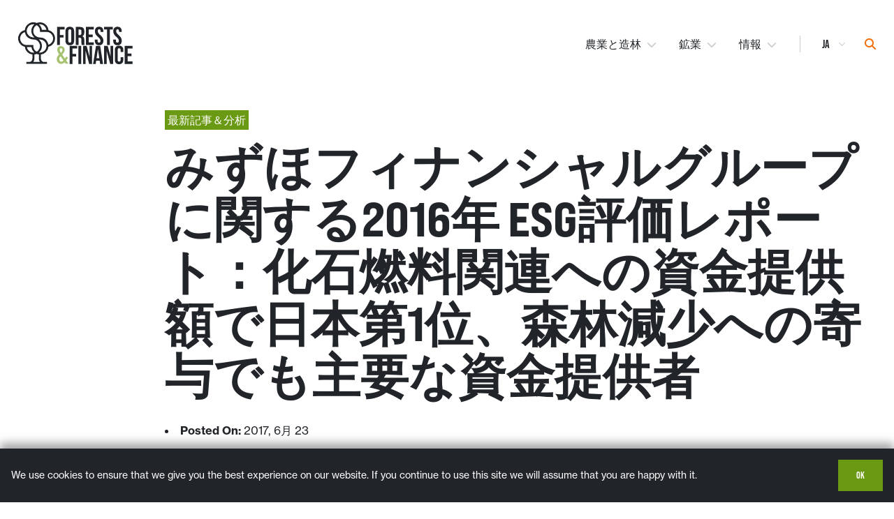

--- FILE ---
content_type: text/html; charset=UTF-8
request_url: https://forestsandfinance.org/ja/news-jp/2016-esg-performance-report-of-mizuho-no-1-financier-of-fossil-fuels-in-japan-and-major-financier-of-deforestation-3/
body_size: 11213
content:
  <!doctype html>
<!--[if lt IE 9]><html class="no-js no-svg ie lt-ie9 lt-ie8 lt-ie7" lang="ja"> <![endif]-->
<!--[if IE 9]><html class="no-js no-svg ie ie9 lt-ie9 lt-ie8" lang="ja"> <![endif]-->
<!--[if gt IE 9]><!--><html class="no-js no-svg" lang="ja"> <!--<![endif]-->
<head>
    <!-- Meta -->
    <meta charset="UTF-8" />
    <meta name="description" content="The banks and investors exposed to deforestation risks in Southeast Asia">
    <meta http-equiv="Content-Type" content="text/html; charset=UTF-8" />
    <meta http-equiv="X-UA-Compatible" content="IE=edge">
    <meta name="viewport" content="width=device-width, initial-scale=1">

    <!-- Social Meta -->
    <link rel="author" href="https://forestsandfinance.org/wp-content/themes/mbm-custom-theme/humans.txt" />
    <link rel="pingback" href="https://forestsandfinance.org/xmlrpc.php" />
    <link rel="profile" href="http://gmpg.org/xfn/11">

    <meta name='robots' content='index, follow, max-image-preview:large, max-snippet:-1, max-video-preview:-1' />
	
	<link rel="alternate" href="https://forestsandfinance.org/news/2016-esg-performance-report-of-mizuho-no-1-financier-of-fossil-fuels-in-japan-and-major-financier-of-deforestation-2/" hreflang="en" />
<link rel="alternate" href="https://forestsandfinance.org/fr/news-fr/2016-esg-performance-report-of-mizuho-no-1-financier-of-fossil-fuels-in-japan-and-major-financier-of-deforestation-2/" hreflang="fr" />
<link rel="alternate" href="https://forestsandfinance.org/id/news-id/2016-esg-performance-report-of-mizuho-no-1-financier-of-fossil-fuels-in-japan-and-major-financier-of-deforestation/" hreflang="id" />
<link rel="alternate" href="https://forestsandfinance.org/ja/news-jp/2016-esg-performance-report-of-mizuho-no-1-financier-of-fossil-fuels-in-japan-and-major-financier-of-deforestation-3/" hreflang="ja" />
<link rel="alternate" href="https://forestsandfinance.org/pt/news-pt/2016-esg-performance-report-of-mizuho-no-1-financier-of-fossil-fuels-in-japan-and-major-financier-of-deforestation-2/" hreflang="pt" />

	<!-- This site is optimized with the Yoast SEO plugin v26.8 - https://yoast.com/product/yoast-seo-wordpress/ -->
	<link media="all" href="https://forestsandfinance.org/wp-content/cache/autoptimize/css/autoptimize_74cc06db0c7297efc16183401961001a.css" rel="stylesheet"><title>みずほフィナンシャルグループに関する2016年 ESG評価レポート：化石燃料関連への資金提供額で日本第1位、森林減少への寄与でも主要な資金提供者 - Forests &amp; Finance</title>
	<link rel="canonical" href="https://forestsandfinance.org/ja/news-jp/2016-esg-performance-report-of-mizuho-no-1-financier-of-fossil-fuels-in-japan-and-major-financier-of-deforestation-3/" />
	<meta property="og:locale" content="ja_JP" />
	<meta property="og:locale:alternate" content="en_GB" />
	<meta property="og:locale:alternate" content="fr_FR" />
	<meta property="og:locale:alternate" content="id_ID" />
	<meta property="og:locale:alternate" content="pt_BR" />
	<meta property="og:type" content="article" />
	<meta property="og:title" content="みずほフィナンシャルグループに関する2016年 ESG評価レポート：化石燃料関連への資金提供額で日本第1位、森林減少への寄与でも主要な資金提供者 - Forests &amp; Finance" />
	<meta property="og:description" content="レインフォレスト・アクション・ネットワーク、350.org Japan、FoE Japan、「環境・持続社会」研究センター（JACSES）の4団体は、みずほによる化石燃料と熱帯林破壊への資金提供が、気候変動を加速させ人類 [&hellip;]" />
	<meta property="og:url" content="https://forestsandfinance.org/ja/news-jp/2016-esg-performance-report-of-mizuho-no-1-financier-of-fossil-fuels-in-japan-and-major-financier-of-deforestation-3/" />
	<meta property="og:site_name" content="Forests &amp; Finance" />
	<meta property="article:publisher" content="https://www.facebook.com/rainforestactionnetwork" />
	<meta property="article:published_time" content="2017-06-23T15:42:52+00:00" />
	<meta property="article:modified_time" content="2020-12-18T15:35:11+00:00" />
	<meta property="og:image" content="https://forestsandfinance.org/wp-content/uploads/2021/06/socialTile.jpg" />
	<meta property="og:image:width" content="700" />
	<meta property="og:image:height" content="500" />
	<meta property="og:image:type" content="image/jpeg" />
	<meta name="author" content="Adelaide Glover" />
	<meta name="twitter:card" content="summary_large_image" />
	<meta name="twitter:creator" content="@Forests_Finance" />
	<meta name="twitter:site" content="@Forests_Finance" />
	<meta name="twitter:label1" content="執筆者" />
	<meta name="twitter:data1" content="Adelaide Glover" />
	<script type="application/ld+json" class="yoast-schema-graph">{"@context":"https://schema.org","@graph":[{"@type":"Article","@id":"https://forestsandfinance.org/ja/news-jp/2016-esg-performance-report-of-mizuho-no-1-financier-of-fossil-fuels-in-japan-and-major-financier-of-deforestation-3/#article","isPartOf":{"@id":"https://forestsandfinance.org/ja/news-jp/2016-esg-performance-report-of-mizuho-no-1-financier-of-fossil-fuels-in-japan-and-major-financier-of-deforestation-3/"},"author":{"name":"Adelaide Glover","@id":"https://forestsandfinance.org/ja/#/schema/person/bbe376dce2e9705bca13c4e5533914c1"},"headline":"みずほフィナンシャルグループに関する2016年 ESG評価レポート：化石燃料関連への資金提供額で日本第1位、森林減少への寄与でも主要な資金提供者","datePublished":"2017-06-23T15:42:52+00:00","dateModified":"2020-12-18T15:35:11+00:00","mainEntityOfPage":{"@id":"https://forestsandfinance.org/ja/news-jp/2016-esg-performance-report-of-mizuho-no-1-financier-of-fossil-fuels-in-japan-and-major-financier-of-deforestation-3/"},"wordCount":6,"publisher":{"@id":"https://forestsandfinance.org/ja/#organization"},"articleSection":["最新記事＆分析"],"inLanguage":"ja"},{"@type":"WebPage","@id":"https://forestsandfinance.org/ja/news-jp/2016-esg-performance-report-of-mizuho-no-1-financier-of-fossil-fuels-in-japan-and-major-financier-of-deforestation-3/","url":"https://forestsandfinance.org/ja/news-jp/2016-esg-performance-report-of-mizuho-no-1-financier-of-fossil-fuels-in-japan-and-major-financier-of-deforestation-3/","name":"みずほフィナンシャルグループに関する2016年 ESG評価レポート：化石燃料関連への資金提供額で日本第1位、森林減少への寄与でも主要な資金提供者 - Forests &amp; Finance","isPartOf":{"@id":"https://forestsandfinance.org/ja/#website"},"datePublished":"2017-06-23T15:42:52+00:00","dateModified":"2020-12-18T15:35:11+00:00","breadcrumb":{"@id":"https://forestsandfinance.org/ja/news-jp/2016-esg-performance-report-of-mizuho-no-1-financier-of-fossil-fuels-in-japan-and-major-financier-of-deforestation-3/#breadcrumb"},"inLanguage":"ja","potentialAction":[{"@type":"ReadAction","target":["https://forestsandfinance.org/ja/news-jp/2016-esg-performance-report-of-mizuho-no-1-financier-of-fossil-fuels-in-japan-and-major-financier-of-deforestation-3/"]}]},{"@type":"BreadcrumbList","@id":"https://forestsandfinance.org/ja/news-jp/2016-esg-performance-report-of-mizuho-no-1-financier-of-fossil-fuels-in-japan-and-major-financier-of-deforestation-3/#breadcrumb","itemListElement":[{"@type":"ListItem","position":1,"name":"Home","item":"https://forestsandfinance.org/ja/"},{"@type":"ListItem","position":2,"name":"情報","item":"https://forestsandfinance.org/ja/insights/"},{"@type":"ListItem","position":3,"name":"みずほフィナンシャルグループに関する2016年 ESG評価レポート：化石燃料関連への資金提供額で日本第1位、森林減少への寄与でも主要な資金提供者"}]},{"@type":"WebSite","@id":"https://forestsandfinance.org/ja/#website","url":"https://forestsandfinance.org/ja/","name":"Forests &amp; Finance","description":"The banks and investors exposed to deforestation risks in Southeast Asia","publisher":{"@id":"https://forestsandfinance.org/ja/#organization"},"potentialAction":[{"@type":"SearchAction","target":{"@type":"EntryPoint","urlTemplate":"https://forestsandfinance.org/ja/?s={search_term_string}"},"query-input":{"@type":"PropertyValueSpecification","valueRequired":true,"valueName":"search_term_string"}}],"inLanguage":"ja"},{"@type":"Organization","@id":"https://forestsandfinance.org/ja/#organization","name":"Forests & Finance","url":"https://forestsandfinance.org/ja/","logo":{"@type":"ImageObject","inLanguage":"ja","@id":"https://forestsandfinance.org/ja/#/schema/logo/image/","url":"https://forestsandfinance.org/wp-content/uploads/2020/12/logo-color-2.svg","contentUrl":"https://forestsandfinance.org/wp-content/uploads/2020/12/logo-color-2.svg","width":164,"height":60,"caption":"Forests & Finance"},"image":{"@id":"https://forestsandfinance.org/ja/#/schema/logo/image/"},"sameAs":["https://www.facebook.com/rainforestactionnetwork","https://x.com/Forests_Finance","https://www.linkedin.com/company/rainforest-action-network/","https://www.youtube.com/channel/UCdr8ZQk1v2Q-_7Nmil1Jglg"]},{"@type":"Person","@id":"https://forestsandfinance.org/ja/#/schema/person/bbe376dce2e9705bca13c4e5533914c1","name":"Adelaide Glover","image":{"@type":"ImageObject","inLanguage":"ja","@id":"https://forestsandfinance.org/ja/#/schema/person/image/","url":"https://secure.gravatar.com/avatar/43ad987235cb4d26d6bf39d322cc16a0a7600f75b887315b4b150c0f18030a6d?s=96&d=mm&r=g","contentUrl":"https://secure.gravatar.com/avatar/43ad987235cb4d26d6bf39d322cc16a0a7600f75b887315b4b150c0f18030a6d?s=96&d=mm&r=g","caption":"Adelaide Glover"},"url":"https://forestsandfinance.org/ja/author/adelaide/"}]}</script>
	<!-- / Yoast SEO plugin. -->


<link rel='dns-prefetch' href='//cdn.jsdelivr.net' />
<link rel='dns-prefetch' href='//use.fontawesome.com' />
<link rel="alternate" type="application/rss+xml" title="Forests &amp; Finance &raquo; フィード" href="https://forestsandfinance.org/ja/feed/" />
<link rel="alternate" type="application/rss+xml" title="Forests &amp; Finance &raquo; コメントフィード" href="https://forestsandfinance.org/ja/comments/feed/" />
<script type="text/javascript">
/* <![CDATA[ */
window._wpemojiSettings = {"baseUrl":"https:\/\/s.w.org\/images\/core\/emoji\/16.0.1\/72x72\/","ext":".png","svgUrl":"https:\/\/s.w.org\/images\/core\/emoji\/16.0.1\/svg\/","svgExt":".svg","source":{"concatemoji":"https:\/\/forestsandfinance.org\/wp-includes\/js\/wp-emoji-release.min.js?ver=6.8.3"}};
/*! This file is auto-generated */
!function(s,n){var o,i,e;function c(e){try{var t={supportTests:e,timestamp:(new Date).valueOf()};sessionStorage.setItem(o,JSON.stringify(t))}catch(e){}}function p(e,t,n){e.clearRect(0,0,e.canvas.width,e.canvas.height),e.fillText(t,0,0);var t=new Uint32Array(e.getImageData(0,0,e.canvas.width,e.canvas.height).data),a=(e.clearRect(0,0,e.canvas.width,e.canvas.height),e.fillText(n,0,0),new Uint32Array(e.getImageData(0,0,e.canvas.width,e.canvas.height).data));return t.every(function(e,t){return e===a[t]})}function u(e,t){e.clearRect(0,0,e.canvas.width,e.canvas.height),e.fillText(t,0,0);for(var n=e.getImageData(16,16,1,1),a=0;a<n.data.length;a++)if(0!==n.data[a])return!1;return!0}function f(e,t,n,a){switch(t){case"flag":return n(e,"\ud83c\udff3\ufe0f\u200d\u26a7\ufe0f","\ud83c\udff3\ufe0f\u200b\u26a7\ufe0f")?!1:!n(e,"\ud83c\udde8\ud83c\uddf6","\ud83c\udde8\u200b\ud83c\uddf6")&&!n(e,"\ud83c\udff4\udb40\udc67\udb40\udc62\udb40\udc65\udb40\udc6e\udb40\udc67\udb40\udc7f","\ud83c\udff4\u200b\udb40\udc67\u200b\udb40\udc62\u200b\udb40\udc65\u200b\udb40\udc6e\u200b\udb40\udc67\u200b\udb40\udc7f");case"emoji":return!a(e,"\ud83e\udedf")}return!1}function g(e,t,n,a){var r="undefined"!=typeof WorkerGlobalScope&&self instanceof WorkerGlobalScope?new OffscreenCanvas(300,150):s.createElement("canvas"),o=r.getContext("2d",{willReadFrequently:!0}),i=(o.textBaseline="top",o.font="600 32px Arial",{});return e.forEach(function(e){i[e]=t(o,e,n,a)}),i}function t(e){var t=s.createElement("script");t.src=e,t.defer=!0,s.head.appendChild(t)}"undefined"!=typeof Promise&&(o="wpEmojiSettingsSupports",i=["flag","emoji"],n.supports={everything:!0,everythingExceptFlag:!0},e=new Promise(function(e){s.addEventListener("DOMContentLoaded",e,{once:!0})}),new Promise(function(t){var n=function(){try{var e=JSON.parse(sessionStorage.getItem(o));if("object"==typeof e&&"number"==typeof e.timestamp&&(new Date).valueOf()<e.timestamp+604800&&"object"==typeof e.supportTests)return e.supportTests}catch(e){}return null}();if(!n){if("undefined"!=typeof Worker&&"undefined"!=typeof OffscreenCanvas&&"undefined"!=typeof URL&&URL.createObjectURL&&"undefined"!=typeof Blob)try{var e="postMessage("+g.toString()+"("+[JSON.stringify(i),f.toString(),p.toString(),u.toString()].join(",")+"));",a=new Blob([e],{type:"text/javascript"}),r=new Worker(URL.createObjectURL(a),{name:"wpTestEmojiSupports"});return void(r.onmessage=function(e){c(n=e.data),r.terminate(),t(n)})}catch(e){}c(n=g(i,f,p,u))}t(n)}).then(function(e){for(var t in e)n.supports[t]=e[t],n.supports.everything=n.supports.everything&&n.supports[t],"flag"!==t&&(n.supports.everythingExceptFlag=n.supports.everythingExceptFlag&&n.supports[t]);n.supports.everythingExceptFlag=n.supports.everythingExceptFlag&&!n.supports.flag,n.DOMReady=!1,n.readyCallback=function(){n.DOMReady=!0}}).then(function(){return e}).then(function(){var e;n.supports.everything||(n.readyCallback(),(e=n.source||{}).concatemoji?t(e.concatemoji):e.wpemoji&&e.twemoji&&(t(e.twemoji),t(e.wpemoji)))}))}((window,document),window._wpemojiSettings);
/* ]]> */
</script>












<link rel='stylesheet' id='font-awesome-svg-styles-css' href='https://forestsandfinance.org/wp-content/cache/autoptimize/css/autoptimize_single_b8258e2ce6682462e7e4f2e6469d5379.css' type='text/css' media='all' />






<link rel='stylesheet' id='font-awesome-official-css' href='https://use.fontawesome.com/releases/v6.7.2/css/all.css' type='text/css' media='all' integrity="sha384-nRgPTkuX86pH8yjPJUAFuASXQSSl2/bBUiNV47vSYpKFxHJhbcrGnmlYpYJMeD7a" crossorigin="anonymous" />
<link rel='stylesheet' id='font-awesome-official-v4shim-css' href='https://use.fontawesome.com/releases/v6.7.2/css/v4-shims.css' type='text/css' media='all' integrity="sha384-npPMK6zwqNmU3qyCCxEcWJkLBNYxEFM1nGgSoAWuCCXqVVz0cvwKEMfyTNkOxM2N" crossorigin="anonymous" />
<script type="text/javascript" id="cookie-notice-front-js-before">
/* <![CDATA[ */
var cnArgs = {"ajaxUrl":"https:\/\/forestsandfinance.org\/wp-admin\/admin-ajax.php","nonce":"1005a68a73","hideEffect":"none","position":"bottom","onScroll":false,"onScrollOffset":100,"onClick":false,"cookieName":"cookie_notice_accepted","cookieTime":15811200,"cookieTimeRejected":7862400,"globalCookie":false,"redirection":false,"cache":true,"revokeCookies":false,"revokeCookiesOpt":"automatic"};
/* ]]> */
</script>

<script type="text/javascript" src="https://forestsandfinance.org/wp-includes/js/jquery/jquery.min.js?ver=3.7.1" id="jquery-core-js"></script>

<link rel="https://api.w.org/" href="https://forestsandfinance.org/wp-json/" /><link rel="alternate" title="JSON" type="application/json" href="https://forestsandfinance.org/wp-json/wp/v2/posts/451" /><link rel="EditURI" type="application/rsd+xml" title="RSD" href="https://forestsandfinance.org/xmlrpc.php?rsd" />
<link rel='shortlink' href='https://forestsandfinance.org/?p=451' />
<link rel="alternate" title="oEmbed (JSON)" type="application/json+oembed" href="https://forestsandfinance.org/wp-json/oembed/1.0/embed?url=https%3A%2F%2Fforestsandfinance.org%2Fja%2Fnews-jp%2F2016-esg-performance-report-of-mizuho-no-1-financier-of-fossil-fuels-in-japan-and-major-financier-of-deforestation-3%2F&#038;lang=ja" />
<link rel="alternate" title="oEmbed (XML)" type="text/xml+oembed" href="https://forestsandfinance.org/wp-json/oembed/1.0/embed?url=https%3A%2F%2Fforestsandfinance.org%2Fja%2Fnews-jp%2F2016-esg-performance-report-of-mizuho-no-1-financier-of-fossil-fuels-in-japan-and-major-financier-of-deforestation-3%2F&#038;format=xml&#038;lang=ja" />

		<!-- GA Google Analytics @ https://m0n.co/ga -->
		<script async src="https://www.googletagmanager.com/gtag/js?id=G-LG7KHGQ79X"></script>
		<script>
			window.dataLayer = window.dataLayer || [];
			function gtag(){dataLayer.push(arguments);}
			gtag('js', new Date());
			gtag('config', 'G-LG7KHGQ79X');
		</script>

	<link rel="icon" href="https://forestsandfinance.org/wp-content/uploads/2020/12/cropped-favicon-32x32.png" sizes="32x32" />
<link rel="icon" href="https://forestsandfinance.org/wp-content/uploads/2020/12/cropped-favicon-192x192.png" sizes="192x192" />
<link rel="apple-touch-icon" href="https://forestsandfinance.org/wp-content/uploads/2020/12/cropped-favicon-180x180.png" />
<meta name="msapplication-TileImage" content="https://forestsandfinance.org/wp-content/uploads/2020/12/cropped-favicon-270x270.png" />

      </head>

	<body
    class="wp-singular post-template-default single single-post postid-451 single-format-standard wp-theme-mbm-custom-theme cookies-not-set"
    data-template="base.twig"
  >

    <!-- Skip To Content -->
    <a href="#main-content" class="skip-to-content" tabindex="0">Skip to content</a>

    <!-- Site Main Header -->
          <header aria-label="site masthead" role="banner" class="site-topbar site-topbar--base">
        <div 
          class="site-topbar__overlay" 
          aria-hidden="true"
          x-data
          :class="{'visible': $store.fnf.isSearchMenuViz}"
          @click="$store.fnf.closeSearchMenu()"
        ></div>
          <div class="site-topbar__container container">
  <div class="site-topbar__left">
    <a class="site-topbar__logo__link" href="https://forestsandfinance.org/ja/" rel="home">
      <img
        alt="" class="site-topbar__logo__img no-lazy"
        height="auto" width="165"
        src="https://forestsandfinance.org/wp-content/uploads/2022/02/logo-color.svg">
    </a>
  </div>
      <nav class="site-topbar__right hidden--md-down">
      <ul class="site-topbar__menu">
      <li class="menu-item menu-item-type-post_type menu-item-object-page menu-item-has-children menu-item-3456 site-topbar__menu__item">
      <a
        class="site-topbar__menu__link"
        href="https://forestsandfinance.org/ja/data/"
        target="_self">
        農業と造林
                  <i class="fal fa-solid fa-chevron-down"></i>
              </a>
              <ul class="site-topbar__menu__dropdown">
                      <li class="site-topbar__menu__dropdown__item">
              <a
                class="site-topbar__menu__dropdown__link"
                href="https://forestsandfinance.org/ja/data/data-quick-view/"
                target="_self">
                データを探索する
              </a>
            </li>
                      <li class="site-topbar__menu__dropdown__item">
              <a
                class="site-topbar__menu__dropdown__link"
                href="https://forestsandfinance.org/ja/data/data-compare-banks/"
                target="_self">
                銀行を比較する
              </a>
            </li>
                      <li class="site-topbar__menu__dropdown__item">
              <a
                class="site-topbar__menu__dropdown__link"
                href="https://forestsandfinance.org/ja/data/"
                target="_self">
                データの検索
              </a>
            </li>
                      <li class="site-topbar__menu__dropdown__item">
              <a
                class="site-topbar__menu__dropdown__link"
                href="https://forestsandfinance.org/ja/bank-policies/"
                target="_self">
                銀行の方針
              </a>
            </li>
                  </ul>
          </li>
      <li class="menu-item menu-item-type-post_type menu-item-object-page menu-item-has-children menu-item-4979 site-topbar__menu__item">
      <a
        class="site-topbar__menu__link"
        href="https://forestsandfinance.org/ja/mining-data-landing/"
        target="_self">
        鉱業
                  <i class="fal fa-solid fa-chevron-down"></i>
              </a>
              <ul class="site-topbar__menu__dropdown">
                      <li class="site-topbar__menu__dropdown__item">
              <a
                class="site-topbar__menu__dropdown__link"
                href="https://forestsandfinance.org/ja/mining-data-landing/mining-data-deep-dive/"
                target="_self">
                Data Deep Dive
              </a>
            </li>
                      <li class="site-topbar__menu__dropdown__item">
              <a
                class="site-topbar__menu__dropdown__link"
                href="https://forestsandfinance.org/ja/mining-policies/"
                target="_self">
                マイニングポリシー
              </a>
            </li>
                  </ul>
          </li>
      <li class="menu-item menu-item-type-post_type menu-item-object-page current_page_parent menu-item-has-children menu-item-2407 site-topbar__menu__item">
      <a
        class="site-topbar__menu__link"
        href="https://forestsandfinance.org/ja/insights/"
        target="_self">
        情報
                  <i class="fal fa-solid fa-chevron-down"></i>
              </a>
              <ul class="site-topbar__menu__dropdown">
                      <li class="site-topbar__menu__dropdown__item">
              <a
                class="site-topbar__menu__dropdown__link"
                href="https://forestsandfinance.org/ja/news-jp/"
                target="_self">
                最新記事＆分析
              </a>
            </li>
                      <li class="site-topbar__menu__dropdown__item">
              <a
                class="site-topbar__menu__dropdown__link"
                href="https://forestsandfinance.org/ja/publications-jp/"
                target="_self">
                発行物
              </a>
            </li>
                      <li class="site-topbar__menu__dropdown__item">
              <a
                class="site-topbar__menu__dropdown__link"
                href="https://forestsandfinance.org/ja/mining-ja/"
                target="_self">
                鉱業
              </a>
            </li>
                  </ul>
          </li>
  </ul>
      <div aria-hidden="true" class="site-topbar__menu__divider"></div>
      <div class="site-topbar__menu__actions">
        <div class="site-topbar__language-select">
          <label for="lang_choice_1" class="text-hide">Select Language</label>
                      <select name="lang_choice_1" id="lang_choice_1" class="pll-switcher-select">
	<option value="https://forestsandfinance.org/news/2016-esg-performance-report-of-mizuho-no-1-financier-of-fossil-fuels-in-japan-and-major-financier-of-deforestation-2/" lang="en-GB" data-lang="{&quot;id&quot;:0,&quot;name&quot;:&quot;en&quot;,&quot;slug&quot;:&quot;en&quot;,&quot;dir&quot;:0}">en</option>
	<option value="https://forestsandfinance.org/fr/news-fr/2016-esg-performance-report-of-mizuho-no-1-financier-of-fossil-fuels-in-japan-and-major-financier-of-deforestation-2/" lang="fr-FR" data-lang="{&quot;id&quot;:0,&quot;name&quot;:&quot;fr&quot;,&quot;slug&quot;:&quot;fr&quot;,&quot;dir&quot;:0}">fr</option>
	<option value="https://forestsandfinance.org/id/news-id/2016-esg-performance-report-of-mizuho-no-1-financier-of-fossil-fuels-in-japan-and-major-financier-of-deforestation/" lang="id-ID" data-lang="{&quot;id&quot;:0,&quot;name&quot;:&quot;id&quot;,&quot;slug&quot;:&quot;id&quot;,&quot;dir&quot;:0}">id</option>
	<option value="https://forestsandfinance.org/ja/news-jp/2016-esg-performance-report-of-mizuho-no-1-financier-of-fossil-fuels-in-japan-and-major-financier-of-deforestation-3/" lang="ja" selected='selected' data-lang="{&quot;id&quot;:0,&quot;name&quot;:&quot;ja&quot;,&quot;slug&quot;:&quot;ja&quot;,&quot;dir&quot;:0}">ja</option>
	<option value="https://forestsandfinance.org/pt/news-pt/2016-esg-performance-report-of-mizuho-no-1-financier-of-fossil-fuels-in-japan-and-major-financier-of-deforestation-2/" lang="pt-BR" data-lang="{&quot;id&quot;:0,&quot;name&quot;:&quot;pt&quot;,&quot;slug&quot;:&quot;pt&quot;,&quot;dir&quot;:0}">pt</option>

</select>
<script type="text/javascript">
					document.getElementById( "lang_choice_1" ).addEventListener( "change", function ( event ) { location.href = event.currentTarget.value; } )
				</script>                  </div>
        <button 
          type="button" 
          name="searchSite" 
          class="button--reset site-topbar__search-btn"
          x-data
          @click="$store.fnf.openSearchMenu()"
        >
          <span class="text-hide">Search</span>
          <i class="fal fa-solid fa-search"></i>
        </button>
      </div>
    </nav>
    <button
      type="button"
      name="mobileMenuButton"
      class="button--reset hidden--md-up js-mobile-trigger site-topbar-mobile__trigger"
      x-data="{}"
      @click="$store.fnf.openMobileMenu()"
    >
      <i class="fal fa-solid fa-bars text--green-base"></i>
    </button>
    <div
  aria-hidden="true"
  class="site-topbar-mobile__menu hidden--md-up"
  x-data="{}"
  :class="{
    'site-topbar-mobile__menu': true,
    'hidden--md-up': true,
    'visible': $store.fnf.isMobileMenuViz
  }"
>
  <header class="site-topbar__container container">
    <div class="site-topbar__left">
      <a class="site-topbar__logo__link" href="https://forestsandfinance.org" rel="home">
        <img
          alt="" class="site-topbar__logo__img"
          height="auto" width="165"
          src="https://forestsandfinance.org/wp-content/uploads/2022/02/logo-inverse.svg">
      </a>
    </div>
    <div class="site-topbar__right">
      <button
        type="button"
        name="mobileMenuButton"
        class="button--reset hidden--md-up js-mobile-trigger site-topbar-mobile__trigger"
        @click="$store.fnf.closeMobileMenu()">
        <i class="fal fa-solid fa-times text--green-base"></i>
      </button>
    </div>
  </header>
  <div class="site-topbar-mobile__group container">
    <label class="site-topbar-mobile__group__label" for="navigation-list">Explore More</label>
    <ul id="navigation-list" class="site-topbar-mobile__list">
              <li class="menu-item menu-item-type-post_type menu-item-object-page menu-item-3465 site-topbar-mobile__item">
          <a
            class="site-topbar-mobile__menu__link"
            href="https://forestsandfinance.org/ja/data/"
            target="_self">
            財務データ
          </a>
        </li>
              <li class="menu-item menu-item-type-post_type menu-item-object-page menu-item-4986 site-topbar-mobile__item">
          <a
            class="site-topbar-mobile__menu__link"
            href="https://forestsandfinance.org/ja/mining-data-landing/"
            target="_self">
            Mining
          </a>
        </li>
              <li class="menu-item menu-item-type-post_type menu-item-object-page menu-item-3419 site-topbar-mobile__item">
          <a
            class="site-topbar-mobile__menu__link"
            href="https://forestsandfinance.org/ja/bank-policies/"
            target="_self">
            銀行の方針
          </a>
        </li>
              <li class="menu-item menu-item-type-post_type menu-item-object-page current_page_parent menu-item-3420 site-topbar-mobile__item">
          <a
            class="site-topbar-mobile__menu__link"
            href="https://forestsandfinance.org/ja/insights/"
            target="_self">
            情報
          </a>
        </li>
              <li class="menu-item menu-item-type-post_type menu-item-object-page menu-item-3421 site-topbar-mobile__item">
          <a
            class="site-topbar-mobile__menu__link"
            href="https://forestsandfinance.org/ja/about-us/"
            target="_self">
            サイト紹介
          </a>
        </li>
              <li class="menu-item menu-item-type-post_type menu-item-object-page menu-item-3422 site-topbar-mobile__item">
          <a
            class="site-topbar-mobile__menu__link"
            href="https://forestsandfinance.org/ja/methodology/"
            target="_self">
            データ収集と評価の方法
          </a>
        </li>
              <li class="menu-item menu-item-type-post_type menu-item-object-page menu-item-3423 site-topbar-mobile__item">
          <a
            class="site-topbar-mobile__menu__link"
            href="https://forestsandfinance.org/ja/contact-us/"
            target="_self">
            連絡先
          </a>
        </li>
          </ul>
  </div>
  <div class="site-topbar-mobile__group container">
    <label class="site-topbar-mobile__group__label" for="navigation-list">Site Search</label>
    <form role="search" method="get" class="searchform site-topbar__search__form" action="https://forestsandfinance.org/ja/">
  <input type="search" value="" placeholder="Search …" name="s" class="site-topbar__search__input" />
  <input type="submit" value="Search" class="wp-block-button__link has-background has-orange-base-background-color wp-block-auto site-topbar__search__button" />
</form>
  </div>
  <div class="site-topbar-mobile__group container">
    <label class="site-topbar-mobile__group__label" for="navigation-list">Select Language</label>
          <select name="lang_choice_2" id="lang_choice_2" class="pll-switcher-select">
	<option value="https://forestsandfinance.org/news/2016-esg-performance-report-of-mizuho-no-1-financier-of-fossil-fuels-in-japan-and-major-financier-of-deforestation-2/" lang="en-GB" data-lang="{&quot;id&quot;:0,&quot;name&quot;:&quot;en&quot;,&quot;slug&quot;:&quot;en&quot;,&quot;dir&quot;:0}">en</option>
	<option value="https://forestsandfinance.org/fr/news-fr/2016-esg-performance-report-of-mizuho-no-1-financier-of-fossil-fuels-in-japan-and-major-financier-of-deforestation-2/" lang="fr-FR" data-lang="{&quot;id&quot;:0,&quot;name&quot;:&quot;fr&quot;,&quot;slug&quot;:&quot;fr&quot;,&quot;dir&quot;:0}">fr</option>
	<option value="https://forestsandfinance.org/id/news-id/2016-esg-performance-report-of-mizuho-no-1-financier-of-fossil-fuels-in-japan-and-major-financier-of-deforestation/" lang="id-ID" data-lang="{&quot;id&quot;:0,&quot;name&quot;:&quot;id&quot;,&quot;slug&quot;:&quot;id&quot;,&quot;dir&quot;:0}">id</option>
	<option value="https://forestsandfinance.org/ja/news-jp/2016-esg-performance-report-of-mizuho-no-1-financier-of-fossil-fuels-in-japan-and-major-financier-of-deforestation-3/" lang="ja" selected='selected' data-lang="{&quot;id&quot;:0,&quot;name&quot;:&quot;ja&quot;,&quot;slug&quot;:&quot;ja&quot;,&quot;dir&quot;:0}">ja</option>
	<option value="https://forestsandfinance.org/pt/news-pt/2016-esg-performance-report-of-mizuho-no-1-financier-of-fossil-fuels-in-japan-and-major-financier-of-deforestation-2/" lang="pt-BR" data-lang="{&quot;id&quot;:0,&quot;name&quot;:&quot;pt&quot;,&quot;slug&quot;:&quot;pt&quot;,&quot;dir&quot;:0}">pt</option>

</select>
<script type="text/javascript">
					document.getElementById( "lang_choice_2" ).addEventListener( "change", function ( event ) { location.href = event.currentTarget.value; } )
				</script>      </div>
</div>
</div>
        <div 
          class="site-topbar__search" 
          aria-hidden="true"
          x-data
          :class="{'visible': $store.fnf.isSearchMenuViz}"
        >
          <form role="search" method="get" class="searchform site-topbar__search__form" action="https://forestsandfinance.org/ja/">
  <input type="search" value="" placeholder="Search …" name="s" class="site-topbar__search__input" />
  <input type="submit" value="Search" class="wp-block-button__link has-background has-orange-base-background-color wp-block-auto site-topbar__search__button" />
</form>
        </div>
      </header>
    
    <!-- Site Main Content -->
		<main id="main-content" role="main">
  		
  <!-- Post Content -->
	<article class="post" id="post-451" aria-labelledby="みずほフィナンシャルグループに関する2016年 ESG評価レポート：化石燃料関連への資金提供額で日本第1位、森林減少への寄与でも主要な資金提供者">

    <!-- Post Content - Header -->
    <header id="みずほフィナンシャルグループに関する2016年 ESG評価レポート：化石燃料関連への資金提供額で日本第1位、森林減少への寄与でも主要な資金提供者" class="container post__header">
      <div class="row post__header-container">
        <div class="col__12 col__md-9 offset__md-3 col__lg-10 offset__lg-2">
          <a href="https://forestsandfinance.org/ja/news-jp/" class="badge__link">
            
<div class="badge" style=" background-color: ; ">
  <p class="badge__text" style=" color:  ">最新記事＆分析</p>
</div>
          </a>
          <h1 class="margin-top--16 post__title">みずほフィナンシャルグループに関する2016年 ESG評価レポート：化石燃料関連への資金提供額で日本第1位、森林減少への寄与でも主要な資金提供者</h1>
        </div>
      </div>
    </header>

    <!-- Post Content - Thumbnail -->
          <div class="container">
        <div class="row">
          <div class="col__12 col__md-9 offset__md-3 col__lg-10 offset__lg-2">
            <ul class="post__no-thumbnail__list">
							              <li class="post__no-thumbnail__list-item"><b>Posted On:</b> <time datetime=" at 3:42 pm">2017, 6月 23</time></li>
            </ul>
          </div>
        </div>
      </div>
    
    <!-- Post Content - Content -->
    <section class="container page-section page-section--top-reset post__content">
      <div class="row post__content-container">

        <!-- Post Content - Content Body -->
        <div class="col__12 col__md-9 offset__md-3 col__lg-6 offset__lg-2">
          <div class="row">
            <div class="col__12 post__content-body">
              <p>レインフォレスト・アクション・ネットワーク、350.org Japan、FoE Japan、「環境・持続社会」研究センター（JACSES）の4団体は、みずほによる化石燃料と熱帯林破壊への資金提供が、気候変動を加速させ人類と地球を危険にさらしていることを明らかにした。</p>

                              <div class="margin-top--32">
                  <a href="http://forestsandfinance.org/wp-content/uploads/2017/07/最終ウェブ用_Mizuho_ESG_Performance_jp.pdf" class="wp-block-button__link">Read More</a>
                </div>
                          </div>
            <!-- Post Content - Content Footer -->
                      </div>
        </div>

        <!-- Post Content - Content Aside -->
        <aside class="col__12 col__md-9 offset__md-3 col__lg-3 offset__lg-1 post__content-aside ">

          <!-- Post Content - Content Aside Related Banks -->
          
          <!-- Post Content - Content Aside Related News Posts -->
                    
<div class="post-list-sidebar page-sidebar">
  <header aria-labelledby="Related Posts" class="margin-bottom--24 page-section-header">
    <h4 class="page-section-header__title">Related Posts</h4>
  </header>
  <ul class="page-sidebar__list">
          <li class="page-sidebar__list-item">
        
<article class="tease-base tease-sidebar-item">
  <div class="tease-sidebar-item__left">
    <h6 class="tease-sidebar-item__title">
      <a href="https://forestsandfinance.org/ja/news-jp/bndes%e3%81%af%e3%80%81%e5%85%88%e4%bd%8f%e6%b0%91%e5%9c%b0%e5%9f%9f%e3%81%a7%e3%81%ae%e4%bd%9c%e4%bb%98%e3%81%91%e3%81%ab%e3%82%88%e3%82%8a%e6%8f%90%e6%90%ba%e4%bc%81%e6%a5%ad%e3%81%8c%e7%bd%b0/">BNDESは、先住民地域での作付けにより提携企業が罰金を科されたエタノール工場に通知した.</a>
    </h6>
    <p class="tease-base__dateline tease-sidebar-item__dateline">
      <time datetime=" at 5:46 am">2025, 12月 27</time>
    </p>
  </div>
      <div class="tease-sidebar-item__right">
      <figure class="tease-thumbnail tease-sidebar-item__thumbnail">
        <a href="https://forestsandfinance.org/ja/news-jp/bndes%e3%81%af%e3%80%81%e5%85%88%e4%bd%8f%e6%b0%91%e5%9c%b0%e5%9f%9f%e3%81%a7%e3%81%ae%e4%bd%9c%e4%bb%98%e3%81%91%e3%81%ab%e3%82%88%e3%82%8a%e6%8f%90%e6%90%ba%e4%bc%81%e6%a5%ad%e3%81%8c%e7%bd%b0/" class="tease-thumbnail__link">
          <img
            alt="Usina da FS em Sorriso (MT). Empresa obteve financiamento de R$ 500 milhões do BNDES via Fundo Clima para construir nova planta de etanol de milho (Foto: Divulgação/FS)"
            height="50" width="50"
            src="https://forestsandfinance.org/wp-content/uploads/2025/12/251125-Usina-FS-150x150-100x100-c-default.jpg"
          />
        </a>
      </figure>
    </div>
  </article>
      </li>
          <li class="page-sidebar__list-item">
        
<article class="tease-base tease-sidebar-item">
  <div class="tease-sidebar-item__left">
    <h6 class="tease-sidebar-item__title">
      <a href="https://forestsandfinance.org/ja/news-jp/%e3%83%88%e3%83%ad%e3%83%94%e3%82%ab%e3%83%ab%e3%83%bb%e3%83%95%e3%82%a9%e3%83%ac%e3%82%b9%e3%83%88%e3%83%bb%e3%83%95%e3%82%a9%e3%83%bc%e3%82%a8%e3%83%90%e3%83%bc%e3%83%bb%e3%83%95%e3%82%a1%e3%82%b7/">トロピカル・フォレスト・フォーエバー・ファシリティに関するForests &amp; Financeの声明</a>
    </h6>
    <p class="tease-base__dateline tease-sidebar-item__dateline">
      <time datetime=" at 4:11 pm">2025, 12月 11</time>
    </p>
  </div>
      <div class="tease-sidebar-item__right">
      <figure class="tease-thumbnail tease-sidebar-item__thumbnail">
        <a href="https://forestsandfinance.org/ja/news-jp/%e3%83%88%e3%83%ad%e3%83%94%e3%82%ab%e3%83%ab%e3%83%bb%e3%83%95%e3%82%a9%e3%83%ac%e3%82%b9%e3%83%88%e3%83%bb%e3%83%95%e3%82%a9%e3%83%bc%e3%82%a8%e3%83%90%e3%83%bc%e3%83%bb%e3%83%95%e3%82%a1%e3%82%b7/" class="tease-thumbnail__link">
          <img
            alt="TFFF statement"
            height="50" width="50"
            src="https://forestsandfinance.org/wp-content/uploads/2025/11/TFFF-statement-150x150-100x100-c-default.jpg"
          />
        </a>
      </figure>
    </div>
  </article>
      </li>
          <li class="page-sidebar__list-item">
        
<article class="tease-base tease-sidebar-item">
  <div class="tease-sidebar-item__left">
    <h6 class="tease-sidebar-item__title">
      <a href="https://forestsandfinance.org/ja/news-jp/%e6%96%b0%e3%81%9f%e3%81%aa%e5%a0%b1%e5%91%8a%e6%9b%b8%e3%81%a7%e3%80%81%e6%ac%a7%e5%b7%9e%e3%81%ae%e9%87%91%e8%9e%8d%e6%a9%9f%e9%96%a2%e3%81%8c%e3%82%a8%e3%83%8d%e3%83%ab%e3%82%ae%e3%83%bc%e8%bb%a2/">新たな報告書で、欧州の金融機関がエネルギー転換鉱物の汚れたサプライチェーンを支えていることが判明</a>
    </h6>
    <p class="tease-base__dateline tease-sidebar-item__dateline">
      <time datetime=" at 3:46 pm">2025, 12月 11</time>
    </p>
  </div>
      <div class="tease-sidebar-item__right">
      <figure class="tease-thumbnail tease-sidebar-item__thumbnail">
        <a href="https://forestsandfinance.org/ja/news-jp/%e6%96%b0%e3%81%9f%e3%81%aa%e5%a0%b1%e5%91%8a%e6%9b%b8%e3%81%a7%e3%80%81%e6%ac%a7%e5%b7%9e%e3%81%ae%e9%87%91%e8%9e%8d%e6%a9%9f%e9%96%a2%e3%81%8c%e3%82%a8%e3%83%8d%e3%83%ab%e3%82%ae%e3%83%bc%e8%bb%a2/" class="tease-thumbnail__link">
          <img
            alt=""
            height="50" width="50"
            src="https://forestsandfinance.org/wp-content/uploads/2025/11/image004-150x150-100x100-c-default.png"
          />
        </a>
      </figure>
    </div>
  </article>
      </li>
      </ul>
</div>
        </aside>
      </div>
    </section>
  </article>

  <!-- Page Section - Last Insights -->
  <section aria-label="recent news posts" class="background--green-base page-section page-section--bottom-half overflow--hidden">
    <div class="container">
          </div>
  </section>
  	</main>

    <!-- Site Footer -->
          <footer aria-label="site footer" role="contentinfo" class="site-footer">
        
<div class="site-footer__container container">
  <div class="site-footer__logo__container hidden--lg-up">
    <figure class="site-footer__logo">
  <img
    alt="" class="site-topbar__logo__img no-lazy"
    height="auto" width="165"
    src="https://forestsandfinance.org/wp-content/uploads/2022/02/logo-inverse.svg">
</figure>
  </div>
  <div class="site-footer__left" role="navigation" aria-label="primary">
    <div class="site-footer__logo__container hidden--lg-down">
      <figure class="site-footer__logo">
  <img
    alt="" class="site-topbar__logo__img no-lazy"
    height="auto" width="165"
    src="https://forestsandfinance.org/wp-content/uploads/2022/02/logo-inverse.svg">
</figure>
    </div>
      <ul class="site-footer__menu__list">
          <li class="menu-item menu-item-type-post_type menu-item-object-page menu-item-3468 site-footer__menu__list-item">
        <a class="site-footer__menu__link" target="_self" href="https://forestsandfinance.org/ja/data/" tabindex="0">財務データ</a>
      </li>
          <li class="menu-item menu-item-type-post_type menu-item-object-page menu-item-3411 site-footer__menu__list-item">
        <a class="site-footer__menu__link" target="_self" href="https://forestsandfinance.org/ja/bank-policies/" tabindex="0">銀行の方針</a>
      </li>
          <li class="menu-item menu-item-type-taxonomy menu-item-object-category current-post-ancestor current-menu-parent current-post-parent menu-item-3412 site-footer__menu__list-item">
        <a class="site-footer__menu__link" target="_self" href="https://forestsandfinance.org/ja/news-jp/" tabindex="0">最新記事＆分析</a>
      </li>
          <li class="menu-item menu-item-type-taxonomy menu-item-object-category menu-item-3413 site-footer__menu__list-item">
        <a class="site-footer__menu__link" target="_self" href="https://forestsandfinance.org/ja/publications-jp/" tabindex="0">発行物</a>
      </li>
          <li class="menu-item menu-item-type-post_type menu-item-object-page menu-item-3415 site-footer__menu__list-item">
        <a class="site-footer__menu__link" target="_self" href="https://forestsandfinance.org/ja/about-us/" tabindex="0">サイト紹介</a>
      </li>
      </ul>
  </div>
  <div class="site-footer__middle">
    <div class="site-footer__facts">
      <div class="site-footer__facts__inner">
                                        
<div class="fancy-link__container alignleft">
  <a href="http://forestsandfinance.org/ja/data/" class="fancy-link fancy-link--inverse fancy-link--right">
        <span>データを探索する</span>
          <i class="fal fa-solid fa-chevron-right"></i>
      </a>
</div>
      </div>
    </div>
  </div>
  <div class="site-footer__right" role="navigation" aria-label="secondary">
      <ul class="site-footer__menu__list">
          <li class="menu-item menu-item-type-post_type menu-item-object-page menu-item-3416 site-footer__menu__list-item">
        <a class="site-footer__menu__link" target="_self" href="https://forestsandfinance.org/ja/methodology/" tabindex="0">データ収集と評価の方法</a>
      </li>
          <li class="menu-item menu-item-type-post_type menu-item-object-page menu-item-3417 site-footer__menu__list-item">
        <a class="site-footer__menu__link" target="_self" href="https://forestsandfinance.org/ja/contact-us/" tabindex="0">連絡先</a>
      </li>
          <li class="menu-item menu-item-type-custom menu-item-object-custom menu-item-2985 site-footer__menu__list-item">
        <a class="site-footer__menu__link" target="_self" href="https://www.ran.org/terms_and_conditions" tabindex="0">利用規約</a>
      </li>
          <li class="menu-item menu-item-type-custom menu-item-object-custom menu-item-2986 site-footer__menu__list-item">
        <a class="site-footer__menu__link" target="_self" href="https://www.ran.org/privacy_policy" tabindex="0">プライバシーポリシー</a>
      </li>
      </ul>
  </div>
</div>
<div class="site-footer__disclaimer">
  <div class="site-footer__social">
    <ul class="site-footer__social__list" role="navigation" aria-label="social">
                        <li class="site-footer__social__item">
            <a href="https://bsky.app/profile/forestsandfinance.bsky.social" rel="Bluesky">
              <i class="fa-classic fa-brands fa-square-bluesky" aria-hidden="true"></i>
              <span class="text--hide">Bluesky</span>
            </a>
          </li>
                  <li class="site-footer__social__item">
            <a href="https://www.instagram.com/forests_finance/" rel="Instagram">
              <i class="fa-classic fa-brands fa-square-instagram" aria-hidden="true"></i>
              <span class="text--hide">Instagram</span>
            </a>
          </li>
                  <li class="site-footer__social__item">
            <a href="https://www.linkedin.com/company/forests-finance" rel="LinkedIn">
              <i class="fa-classic fa-brands fa-linkedin" aria-hidden="true"></i>
              <span class="text--hide">LinkedIn</span>
            </a>
          </li>
                  <li class="site-footer__social__item">
            <a href="https://www.youtube.com/@forests_finance" rel="YouTube">
              <i class="fa-classic fa-brands fa-square-youtube" aria-hidden="true"></i>
              <span class="text--hide">YouTube</span>
            </a>
          </li>
                  </ul>
  </div>
  <div class="site-footer__copyright">
    <p>Copyright © 2026. All Rights Reserved.</p>
  </div>
</div>
      </footer>
      <script type="speculationrules">
{"prefetch":[{"source":"document","where":{"and":[{"href_matches":"\/*"},{"not":{"href_matches":["\/wp-*.php","\/wp-admin\/*","\/wp-content\/uploads\/*","\/wp-content\/*","\/wp-content\/plugins\/*","\/wp-content\/themes\/mbm-custom-theme\/*","\/*\\?(.+)"]}},{"not":{"selector_matches":"a[rel~=\"nofollow\"]"}},{"not":{"selector_matches":".no-prefetch, .no-prefetch a"}}]},"eagerness":"conservative"}]}
</script>

<script type="text/javascript" src="https://forestsandfinance.org/wp-includes/js/dist/hooks.min.js?ver=4d63a3d491d11ffd8ac6" id="wp-hooks-js"></script>
<script type="text/javascript" src="https://forestsandfinance.org/wp-includes/js/dist/i18n.min.js?ver=5e580eb46a90c2b997e6" id="wp-i18n-js"></script>
<script type="text/javascript" id="wp-i18n-js-after">
/* <![CDATA[ */
wp.i18n.setLocaleData( { 'text direction\u0004ltr': [ 'ltr' ] } );
/* ]]> */
</script>

<script type="text/javascript" id="contact-form-7-js-translations">
/* <![CDATA[ */
( function( domain, translations ) {
	var localeData = translations.locale_data[ domain ] || translations.locale_data.messages;
	localeData[""].domain = domain;
	wp.i18n.setLocaleData( localeData, domain );
} )( "contact-form-7", {"translation-revision-date":"2025-09-30 07:44:19+0000","generator":"GlotPress\/4.0.1","domain":"messages","locale_data":{"messages":{"":{"domain":"messages","plural-forms":"nplurals=1; plural=0;","lang":"ja_JP"},"This contact form is placed in the wrong place.":["\u3053\u306e\u30b3\u30f3\u30bf\u30af\u30c8\u30d5\u30a9\u30fc\u30e0\u306f\u9593\u9055\u3063\u305f\u4f4d\u7f6e\u306b\u7f6e\u304b\u308c\u3066\u3044\u307e\u3059\u3002"],"Error:":["\u30a8\u30e9\u30fc:"]}},"comment":{"reference":"includes\/js\/index.js"}} );
/* ]]> */
</script>
<script type="text/javascript" id="contact-form-7-js-before">
/* <![CDATA[ */
var wpcf7 = {
    "api": {
        "root": "https:\/\/forestsandfinance.org\/wp-json\/",
        "namespace": "contact-form-7\/v1"
    },
    "cached": 1
};
/* ]]> */
</script>

<script type="text/javascript" id="pll_cookie_script-js-after">
/* <![CDATA[ */
(function() {
				var expirationDate = new Date();
				expirationDate.setTime( expirationDate.getTime() + 31536000 * 1000 );
				document.cookie = "pll_language=ja; expires=" + expirationDate.toUTCString() + "; path=/; secure; SameSite=Lax";
			}());
/* ]]> */
</script>
<script type="text/javascript" src="https://cdn.jsdelivr.net/npm/@ryangjchandler/spruce@2.x.x/dist/spruce.umd.js?ver=2" id="spruce-js"></script>
<script type="text/javascript" src="https://cdn.jsdelivr.net/gh/alpine-collective/alpine-magic-helpers@1.1.x/dist/index.min.js?ver=1.1" id="alpine-magic-js"></script>
<script type="text/javascript" src="https://cdn.jsdelivr.net/gh/alpinejs/alpine@v2.8.2/dist/alpine.min.js?ver=2.8.2" id="alpinejs-js"></script>
<script type="text/javascript" id="theme_front-js-before">
/* <![CDATA[ */
window.fnfConfig = {"siteUrl":"https:\/\/forestsandfinance.org","langSlug":"ja","policyScoreRanges":{"good":[7.5,10],"fair":[5,7.4999],"bad":[0,4.9999]}}
/* ]]> */
</script>


		<!-- Cookie Notice plugin v2.5.11 by Hu-manity.co https://hu-manity.co/ -->
		<div id="cookie-notice" role="dialog" class="cookie-notice-hidden cookie-revoke-hidden cn-position-bottom" aria-label="Cookie Notice" style="background-color: rgba(50,50,58,1);"><div class="cookie-notice-container" style="color: #fff"><span id="cn-notice-text" class="cn-text-container">We use cookies to ensure that we give you the best experience on our website. If you continue to use this site we will assume that you are happy with it.</span><span id="cn-notice-buttons" class="cn-buttons-container"><button id="cn-accept-cookie" data-cookie-set="accept" class="cn-set-cookie cn-button cn-button-custom .wp-block-button__link" aria-label="Ok">Ok</button></span><button type="button" id="cn-close-notice" data-cookie-set="accept" class="cn-close-icon" aria-label="No"></button></div>
			
		</div>
		<!-- / Cookie Notice plugin -->
    
  <script defer src="https://forestsandfinance.org/wp-content/cache/autoptimize/js/autoptimize_f1dc69a463b4ebe1d7c0764765b1b4b7.js"></script><script>(function(){function c(){var b=a.contentDocument||a.contentWindow.document;if(b){var d=b.createElement('script');d.innerHTML="window.__CF$cv$params={r:'9c50e5938eea79f3',t:'MTc2OTYwNzU3Ni4wMDAwMDA='};var a=document.createElement('script');a.nonce='';a.src='/cdn-cgi/challenge-platform/scripts/jsd/main.js';document.getElementsByTagName('head')[0].appendChild(a);";b.getElementsByTagName('head')[0].appendChild(d)}}if(document.body){var a=document.createElement('iframe');a.height=1;a.width=1;a.style.position='absolute';a.style.top=0;a.style.left=0;a.style.border='none';a.style.visibility='hidden';document.body.appendChild(a);if('loading'!==document.readyState)c();else if(window.addEventListener)document.addEventListener('DOMContentLoaded',c);else{var e=document.onreadystatechange||function(){};document.onreadystatechange=function(b){e(b);'loading'!==document.readyState&&(document.onreadystatechange=e,c())}}}})();</script></body>
</html>


--- FILE ---
content_type: image/svg+xml
request_url: https://forestsandfinance.org/wp-content/uploads/2022/02/logo-inverse.svg
body_size: 2020
content:
<svg width="164" height="60" fill="none" xmlns="http://www.w3.org/2000/svg"><path fill-rule="evenodd" clip-rule="evenodd" d="M73.953 6.313c-4.008 0-6.197 2.374-6.197 6.529v13.503c0 4.154 2.19 6.528 6.197 6.528 4.008 0 6.199-2.374 6.199-6.528V12.842c0-4.151-2.19-6.53-6.199-6.53zm0 22.848c-1.298 0-2.115-.705-2.115-2.56V12.583c0-1.855.816-2.56 2.115-2.56 1.3 0 2.116.705 2.116 2.56v14.02c0 1.854-.818 2.558-2.116 2.558zm-8.905-11.015h-5.27V10.32h6.716v-3.71H55.693v25.967h4.085v-10.72h5.27v-3.71zm25.94 14.43l-.012-.035c-.216-.648-.359-1.08-.359-3.155v-4.08c0-2.415-.816-3.302-2.672-3.302h-1.41v10.572H82.45V6.61h6.16c4.226 0 6.048 1.966 6.048 5.972v2.04c0 2.671-.853 4.414-2.671 5.267 2.04.854 2.709 2.82 2.709 5.527v4.006c0 1.262.037 2.19.445 3.154h-4.154zM86.534 10.32v7.976h1.595c1.523 0 2.45-.669 2.45-2.746V12.99c0-1.855-.63-2.671-2.078-2.671h-1.967zm20.149 7.234h-5.604v-7.234h7.051v-3.71H96.996v25.967h11.134v-3.71h-7.051v-7.604h5.604v-3.71zm9.249-11.24c3.972 0 6.013 2.374 6.013 6.529v.816h-3.864v-1.076c0-1.855-.743-2.56-2.042-2.56-1.3 0-2.039.705-2.039 2.56 0 2.452 1.682 3.99 3.501 5.653 2.144 1.96 4.479 4.095 4.479 8.107 0 4.155-2.078 6.529-6.088 6.529-4.009 0-6.086-2.374-6.086-6.529v-1.598h3.864v1.855c0 1.854.817 2.523 2.115 2.523 1.298 0 2.116-.669 2.116-2.523 0-2.452-1.682-3.99-3.501-5.654-2.144-1.96-4.478-4.095-4.478-8.106-.005-4.148 2.036-6.526 6.01-6.526zm19.593.297h-12.619v3.709h4.268v22.257h4.083V10.32h4.268v-3.71zm6.716-.297c3.971 0 6.013 2.374 6.013 6.529v.816h-3.864v-1.076c0-1.855-.742-2.56-2.041-2.56s-2.041.705-2.041 2.56c0 2.452 1.681 3.99 3.5 5.653 2.144 1.96 4.479 4.095 4.479 8.107 0 4.155-2.079 6.529-6.087 6.529-4.008 0-6.086-2.374-6.086-6.529v-1.598h3.864v1.855c0 1.854.817 2.523 2.116 2.523 1.3 0 2.116-.669 2.116-2.523 0-2.452-1.682-3.99-3.502-5.654-2.143-1.96-4.478-4.095-4.478-8.106-.001-4.148 2.043-6.526 6.011-6.526zM83.085 45.278h-5.272V37.45h6.721v-3.709H73.73v25.967h4.083v-10.72h5.272v-3.71zm3.041-11.537h4.084v25.967h-4.084V33.74zm10.466 25.967V40.9l5.09 18.807h4.188V33.74h-3.637v15.543l-4.194-15.543h-5.121v25.967h3.674zm24.976 0h-4.119L116.744 55h-5.011l-.705 4.707h-3.743l4.156-25.967h5.976l4.151 25.967zm-5.381-8.236l-1.967-13.13-1.967 13.13h3.934zm10.54 8.236V40.9l5.089 18.807h4.194V33.74h-3.637v15.543l-4.193-15.543h-5.123v25.967h3.67zm23.826-9.682v3.445c0 4.155-2.078 6.529-6.086 6.529-4.008 0-6.086-2.374-6.086-6.529V39.973c0-4.154 2.078-6.529 6.086-6.529 4.008 0 6.086 2.374 6.086 6.53v2.522h-3.864V39.71c0-1.855-.816-2.56-2.116-2.56-1.299 0-2.115.705-2.115 2.56v14.025c0 1.855.817 2.522 2.115 2.522 1.299 0 2.116-.667 2.116-2.523v-3.709h3.864zm11.728-5.342h-5.604V37.45h7.052v-3.709h-11.135v25.967h11.135v-3.71h-7.052v-7.603h5.604v-3.71zM39.392 3.224a12.277 12.277 0 013.946 7.929 12.27 12.27 0 019.575 11.964 12.26 12.26 0 01-9.575 11.964 12.274 12.274 0 01-10.802 11.064v5.73c0 2.772 1.774 4.868 4.134 4.902h4.55v2.826H11.695v-2.826h4.503c2.384-.008 4.18-2.113 4.18-4.903v-5.73A12.282 12.282 0 019.572 35.077a12.27 12.27 0 01-5.979-3.293 12.258 12.258 0 015.977-20.63v-.007a12.263 12.263 0 013.892-7.891 12.274 12.274 0 0113.01-2.33A12.27 12.27 0 0131.125.01a12.288 12.288 0 018.266 3.214zm-17.72 53.553h9.57c-.993-1.362-1.534-3.077-1.534-4.902V46.14a12.292 12.292 0 01-3.245-.84 12.269 12.269 0 01-3.257.842v5.732c0 1.826-.541 3.541-1.534 4.903zM38.219 6.05a9.432 9.432 0 012.235 4.801h-6.477a12.263 12.263 0 00-4.223-7.915A9.443 9.443 0 0138.22 6.05zM21.8 2.827c.466 0 .927.035 1.382.102a12.26 12.26 0 00.232 18.879 12.29 12.29 0 00-1.624-.108 9.443 9.443 0 01-6.676-2.764 9.434 9.434 0 016.676-16.11h.01zm8.41 22.217a12.282 12.282 0 00-.707-.617c.535.071 1.078.107 1.624.107a9.442 9.442 0 019.333 8.017h-.003c.138.92.14 1.855.008 2.776v.03a9.442 9.442 0 01-9.337 8.048h-.01c-.462 0-.924-.035-1.38-.102a12.258 12.258 0 00.472-18.258zm12.247 4.23c.387.935.656 1.912.803 2.908a9.441 9.441 0 006.735-10.387 9.435 9.435 0 00-9.352-8.117h-9.41v-1.416a9.43 9.43 0 00-4.765-8.198 9.437 9.437 0 00-4.69 6.888 9.43 9.43 0 004.25 9.26 9.442 9.442 0 005.097 1.492h-.001a12.266 12.266 0 0111.333 7.57zm-13.51 10.84a9.44 9.44 0 01-2.496 2.054 9.435 9.435 0 01-4.764-8.2v-1.412h-9.419a9.446 9.446 0 01-8.723-5.825A9.433 9.433 0 019.65 14.053a12.253 12.253 0 007.442 9.54c1.489.617 3.084.933 4.696.933a9.445 9.445 0 018.58 5.5 9.432 9.432 0 01-1.42 10.088zm-6.494 2.514c.233.233.475.456.725.668a9.446 9.446 0 01-8.483-3.107 9.434 9.434 0 01-2.241-4.813h6.482a12.28 12.28 0 003.517 7.252z" fill="#fff"/><path d="M67.983 59.306L66.54 57.2a8.031 8.031 0 01-2.327 1.755c-.813.39-1.766.585-2.857.584a5.598 5.598 0 01-2.249-.467 5.854 5.854 0 01-1.903-1.328 6.286 6.286 0 01-1.335-2.008 7.64 7.64 0 01-.582-2.627c-.08-1.534.214-2.873.883-4.017a14.487 14.487 0 012.564-3.198 17.853 17.853 0 01-1.897-3.061 8.606 8.606 0 01-.858-3.335c-.04-.705.04-1.411.242-2.087.185-.636.5-1.227.924-1.735a4.56 4.56 0 011.618-1.132 6.645 6.645 0 014.643-.02c.626.25 1.199.614 1.69 1.074a5.235 5.235 0 011.553 3.548 6.213 6.213 0 01-1.014 3.742 17.123 17.123 0 01-2.678 3.237c.278.365.567.78.864 1.248.298.468.63.962.996 1.483a49.636 49.636 0 002.112 3.081l1.996-2.932 2.55 1.717-2.761 3.826 3.253 4.758h-3.985zm-9.193-6.397c.03.911.371 1.785.967 2.477.595.688 1.322 1.033 2.18 1.034.61-.003 1.203-.2 1.691-.566a5.267 5.267 0 001.19-1.112l-4.142-6.084a8.846 8.846 0 00-1.401 1.93 4.36 4.36 0 00-.485 2.32zm.706-13.338c.05.672.23 1.328.53 1.931.345.727.75 1.425 1.207 2.087.222-.234.468-.5.738-.8.275-.306.518-.64.725-.995.22-.374.396-.773.524-1.188.136-.449.19-.918.16-1.385a2.229 2.229 0 00-.583-1.366 1.811 1.811 0 00-1.437-.624 1.627 1.627 0 00-1.407.724 2.502 2.502 0 00-.457 1.616z" fill="#A6C271"/></svg>

--- FILE ---
content_type: application/javascript; charset=UTF-8
request_url: https://forestsandfinance.org/cdn-cgi/challenge-platform/scripts/jsd/main.js
body_size: 8320
content:
window._cf_chl_opt={AKGCx8:'b'};~function(Z6,Op,OJ,Or,OX,Om,OB,Oy,Z0,Z2){Z6=G,function(I,o,Zp,Z5,O,Z){for(Zp={I:513,o:418,O:436,Z:574,d:390,L:404,D:507,c:473,T:580,e:451,n:476},Z5=G,O=I();!![];)try{if(Z=-parseInt(Z5(Zp.I))/1+-parseInt(Z5(Zp.o))/2*(-parseInt(Z5(Zp.O))/3)+-parseInt(Z5(Zp.Z))/4*(parseInt(Z5(Zp.d))/5)+-parseInt(Z5(Zp.L))/6+parseInt(Z5(Zp.D))/7*(-parseInt(Z5(Zp.c))/8)+-parseInt(Z5(Zp.T))/9*(parseInt(Z5(Zp.e))/10)+parseInt(Z5(Zp.n))/11,Z===o)break;else O.push(O.shift())}catch(d){O.push(O.shift())}}(s,265980),Op=this||self,OJ=Op[Z6(501)],Or={},Or[Z6(522)]='o',Or[Z6(430)]='s',Or[Z6(582)]='u',Or[Z6(593)]='z',Or[Z6(555)]='n',Or[Z6(598)]='I',Or[Z6(520)]='b',OX=Or,Op[Z6(496)]=function(I,o,O,Z,ZA,Zk,ZY,Zs,L,T,H,Q,M,K,h,R){if(ZA={I:527,o:570,O:421,Z:414,d:443,L:462,D:548,c:536,T:548,e:534,n:406,H:405,Q:534,f:406,M:592,K:450,h:599,z:502,S:502,R:523,C:471,P:403,x:573,V:434,a:530,j:494,F:606,J:550,X:457,l:477,i:472,E:509,m:468},Zk={I:479,o:599,O:417,Z:487},ZY={I:474,o:552,O:386,Z:396,d:547,L:382,D:553},Zs=Z6,L={'Hnsdx':Zs(ZA.I),'dXNvx':Zs(ZA.o),'Degwm':function(z,S){return z+S},'njUAd':Zs(ZA.O),'JaxiF':Zs(ZA.Z),'NBUAk':Zs(ZA.d),'wCesE':function(z,S,R){return z(S,R)}},o===null||o===void 0)return Z;for(T=OE(o),I[Zs(ZA.L)][Zs(ZA.D)]&&(T=T[Zs(ZA.c)](I[Zs(ZA.L)][Zs(ZA.T)](o))),T=I[Zs(ZA.e)][Zs(ZA.n)]&&I[Zs(ZA.H)]?I[Zs(ZA.Q)][Zs(ZA.f)](new I[(Zs(ZA.H))](T)):function(z,ZI,S){for(ZI=Zs,z[ZI(Zk.I)](),S=0;S<z[ZI(Zk.o)];z[S]===z[S+1]?z[ZI(Zk.O)](L[ZI(Zk.Z)](S,1),1):S+=1);return z}(T),H='nAsAaAb'.split('A'),H=H[Zs(ZA.M)][Zs(ZA.K)](H),Q=0;Q<T[Zs(ZA.h)];Zs(ZA.z)===Zs(ZA.S)?(M=T[Q],K=Oi(I,o,M),H(K))?L[Zs(ZA.R)]!==L[Zs(ZA.C)]?(h=K==='s'&&!I[Zs(ZA.P)](o[M]),Zs(ZA.x)===O+M?L[Zs(ZA.V)](D,O+M,K):h||D(O+M,o[M])):o(Zs(ZA.a)):D(O+M,K):(R={},R[Zs(ZA.j)]=Zs(ZA.F),R[Zs(ZA.J)]=Z.r,R[Zs(ZA.X)]=L[Zs(ZA.l)],R[Zs(ZA.i)]=L,Z[Zs(ZA.E)][Zs(ZA.m)](R,'*')),Q++);return Z;function D(z,S,ZG){ZG=Zs,L[ZG(ZY.I)]!==L[ZG(ZY.I)]?O[ZG(ZY.o)](L[ZG(ZY.O)],Z):(Object[ZG(ZY.Z)][ZG(ZY.d)][ZG(ZY.L)](Z,S)||(Z[S]=[]),Z[S][ZG(ZY.D)](z))}},Om=Z6(572)[Z6(529)](';'),OB=Om[Z6(592)][Z6(450)](Om),Op[Z6(564)]=function(o,O,d6,d5,d4,Zo,Z,L,D,T,n,H){for(d6={I:517,o:441,O:458,Z:602,d:427,L:541,D:461,c:599,T:599,e:416,n:553,H:427,Q:525},d5={I:602,o:458,O:427,Z:561,d:529,L:537,D:419,c:611,T:538,e:516},d4={I:441},Zo=Z6,Z={},Z[Zo(d6.I)]=function(Q,M){return Q-M},Z[Zo(d6.o)]=function(Q,M){return Q/M},Z[Zo(d6.O)]=Zo(d6.Z),Z[Zo(d6.d)]=function(Q,M){return Q+M},Z[Zo(d6.L)]=function(Q,M){return Q<M},L=Z,D=Object[Zo(d6.D)](O),T=0;T<D[Zo(d6.c)];T++)if(n=D[T],n==='f'&&(n='N'),o[n]){for(H=0;L[Zo(d6.L)](H,O[D[T]][Zo(d6.T)]);-1===o[n][Zo(d6.e)](O[D[T]][H])&&(OB(O[D[T]][H])||o[n][Zo(d6.n)](L[Zo(d6.H)]('o.',O[D[T]][H]))),H++);}else o[n]=O[D[T]][Zo(d6.Q)](function(Q,d2,Zd,M,h,z,S,R,C){if(d2={I:517},Zd=Zo,M={'ZTdsF':function(K,h,ZO){return ZO=G,L[ZO(d2.I)](K,h)},'oLYMP':function(K){return K()},'MUxLu':function(K,h,ZZ){return ZZ=G,L[ZZ(d4.I)](K,h)}},Zd(d5.I)===L[Zd(d5.o)])return L[Zd(d5.O)]('o.',Q);else for(h=Zd(d5.Z)[Zd(d5.d)]('|'),z=0;!![];){switch(h[z++]){case'0':if(M[Zd(d5.L)](R,S)>C)return![];continue;case'1':S=M[Zd(d5.D)](Z);continue;case'2':return!![];case'3':R=T[Zd(d5.c)](M[Zd(d5.T)](L[Zd(d5.e)](),1e3));continue;case'4':C=3600;continue}break}})},Oy=null,Z0=OW(),Z2=function(LI,LG,Ls,L8,ZS,o,O,Z,d){return LI={I:493,o:485,O:432,Z:491},LG={I:435,o:413,O:435,Z:590,d:535,L:463,D:442,c:446,T:553,e:603,n:445,H:467,Q:506,f:586,M:613,K:535,h:467,z:460,S:435,R:444,C:581,P:553,x:581,V:508,a:435},Ls={I:409,o:599},L8={I:475,o:599,O:581,Z:396,d:547,L:382,D:547,c:396,T:397,e:444,n:485,H:589,Q:553,f:511,M:515,K:495,h:442,z:584,S:397,R:495,C:553,P:445,x:435,V:506,a:475,j:613,F:446,J:445,X:481,l:396,i:382,E:438,m:438,B:397,b:601,y:594,v:531,g:397,N:411,U:553,Y:475,k:553,A:495,W:440,s0:445,s1:413,s2:565,s3:590,s4:533,s5:514,s6:553,s7:460},ZS=Z6,o={'lEtzO':ZS(LI.I),'ukZRS':function(L,D){return D==L},'gFAdu':function(L,D){return D===L},'HiObA':ZS(LI.o),'tGDFz':function(L,D){return L>D},'llZNo':function(L,D){return L|D},'oYtxK':function(L,D){return L<<D},'rLILx':function(L,D){return D&L},'mXFrh':function(L,D){return L(D)},'biOGc':function(L,D){return L&D},'xbkIR':function(L,D){return L-D},'ljbsU':function(L,D){return L==D},'mspDL':function(L,D){return L!==D},'xcvEk':function(L,D){return L<D},'ALCmn':function(L,D){return D|L},'DZzOJ':function(L,D){return L-D},'Ztusw':function(L,D){return L<D},'SBbVR':function(L,D){return L&D},'nrPBP':function(L,D){return D==L},'spCBZ':function(L,D){return L(D)},'NdYpz':function(L,D){return L==D},'Nhdml':function(L,D){return D==L},'VNzqo':function(L,D){return D*L},'ymSfT':function(L,D){return L!=D},'vUbeS':function(L,D){return L&D},'fITQL':function(L,D){return L<D},'YMfAC':function(L,D){return L(D)},'GmUTD':function(L,D){return L==D}},O=String[ZS(LI.O)],Z={'h':function(L,L5){return L5={I:393,o:581},L==null?'':Z.g(L,6,function(D,ZR){return ZR=G,o[ZR(L5.I)][ZR(L5.o)](D)})},'g':function(L,D,T,ZC,H,Q,M,K,z,S,R,C,P,x,V,E,j,F,J){if(ZC=ZS,o[ZC(L8.I)](null,L))return'';for(Q={},M={},K='',z=2,S=3,R=2,C=[],P=0,x=0,V=0;V<L[ZC(L8.o)];V+=1)if(j=L[ZC(L8.O)](V),Object[ZC(L8.Z)][ZC(L8.d)][ZC(L8.L)](Q,j)||(Q[j]=S++,M[j]=!0),F=K+j,Object[ZC(L8.Z)][ZC(L8.D)][ZC(L8.L)](Q,F))K=F;else{if(Object[ZC(L8.c)][ZC(L8.d)][ZC(L8.L)](M,K)){if(256>K[ZC(L8.T)](0)){if(o[ZC(L8.e)](ZC(L8.n),o[ZC(L8.H)])){for(H=0;H<R;P<<=1,x==D-1?(x=0,C[ZC(L8.Q)](T(P)),P=0):x++,H++);for(J=K[ZC(L8.T)](0),H=0;o[ZC(L8.f)](8,H);P=o[ZC(L8.M)](o[ZC(L8.K)](P,1),o[ZC(L8.h)](J,1)),D-1==x?(x=0,C[ZC(L8.Q)](T(P)),P=0):x++,J>>=1,H++);}else Z[ZC(L8.z)]=J,L()}else{for(J=1,H=0;H<R;P=J|P<<1,D-1==x?(x=0,C[ZC(L8.Q)](T(P)),P=0):x++,J=0,H++);for(J=K[ZC(L8.S)](0),H=0;16>H;P=o[ZC(L8.R)](P,1)|1&J,D-1==x?(x=0,C[ZC(L8.C)](o[ZC(L8.P)](T,P)),P=0):x++,J>>=1,H++);}z--,o[ZC(L8.I)](0,z)&&(z=Math[ZC(L8.x)](2,R),R++),delete M[K]}else for(J=Q[K],H=0;H<R;P=o[ZC(L8.M)](o[ZC(L8.R)](P,1),o[ZC(L8.V)](J,1)),o[ZC(L8.a)](x,o[ZC(L8.j)](D,1))?(x=0,C[ZC(L8.Q)](T(P)),P=0):x++,J>>=1,H++);K=(z--,o[ZC(L8.F)](0,z)&&(z=Math[ZC(L8.x)](2,R),R++),Q[F]=S++,o[ZC(L8.J)](String,j))}if(o[ZC(L8.X)]('',K)){if(Object[ZC(L8.l)][ZC(L8.D)][ZC(L8.i)](M,K)){if(ZC(L8.E)!==ZC(L8.m)){if(E=H(),null===E)return;H=(T&&M(K),Q(function(){E()},E*1e3))}else{if(256>K[ZC(L8.B)](0)){if(o[ZC(L8.e)](ZC(L8.b),ZC(L8.y)))return![];else{for(H=0;o[ZC(L8.v)](H,R);P<<=1,D-1==x?(x=0,C[ZC(L8.C)](T(P)),P=0):x++,H++);for(J=K[ZC(L8.g)](0),H=0;8>H;P=o[ZC(L8.N)](o[ZC(L8.K)](P,1),J&1.42),D-1==x?(x=0,C[ZC(L8.U)](T(P)),P=0):x++,J>>=1,H++);}}else{for(J=1,H=0;H<R;P=J|P<<1.69,o[ZC(L8.Y)](x,D-1)?(x=0,C[ZC(L8.k)](o[ZC(L8.P)](T,P)),P=0):x++,J=0,H++);for(J=K[ZC(L8.T)](0),H=0;16>H;P=o[ZC(L8.A)](P,1)|J&1,x==o[ZC(L8.W)](D,1)?(x=0,C[ZC(L8.C)](o[ZC(L8.s0)](T,P)),P=0):x++,J>>=1,H++);}z--,0==z&&(z=Math[ZC(L8.x)](2,R),R++),delete M[K]}}else for(J=Q[K],H=0;o[ZC(L8.s1)](H,R);P=P<<1|o[ZC(L8.s2)](J,1),o[ZC(L8.s3)](x,D-1)?(x=0,C[ZC(L8.U)](o[ZC(L8.s4)](T,P)),P=0):x++,J>>=1,H++);z--,o[ZC(L8.s5)](0,z)&&R++}for(J=2,H=0;H<R;P=o[ZC(L8.K)](P,1)|J&1,D-1==x?(x=0,C[ZC(L8.k)](o[ZC(L8.J)](T,P)),P=0):x++,J>>=1,H++);for(;;)if(P<<=1,o[ZC(L8.F)](x,D-1)){C[ZC(L8.s6)](T(P));break}else x++;return C[ZC(L8.s7)]('')},'j':function(L,L9,ZP){return L9={I:397},ZP=ZS,o[ZP(Ls.I)](null,L)?'':''==L?null:Z.i(L[ZP(Ls.o)],32768,function(D,Zx){return Zx=ZP,L[Zx(L9.I)](D)})},'i':function(L,D,T,ZV,H,Q,M,K,z,S,R,C,P,x,V,j,J,F){for(ZV=ZS,H=[],Q=4,M=4,K=3,z=[],C=T(0),P=D,x=1,S=0;3>S;H[S]=S,S+=1);for(V=0,j=Math[ZV(LG.I)](2,2),R=1;R!=j;F=P&C,P>>=1,0==P&&(P=D,C=T(x++)),V|=(o[ZV(LG.o)](0,F)?1:0)*R,R<<=1);switch(V){case 0:for(V=0,j=Math[ZV(LG.O)](2,8),R=1;R!=j;F=C&P,P>>=1,o[ZV(LG.Z)](0,P)&&(P=D,C=T(x++)),V|=o[ZV(LG.d)](0<F?1:0,R),R<<=1);J=O(V);break;case 1:for(V=0,j=Math[ZV(LG.I)](2,16),R=1;o[ZV(LG.L)](R,j);F=o[ZV(LG.D)](C,P),P>>=1,o[ZV(LG.c)](0,P)&&(P=D,C=T(x++)),V|=(0<F?1:0)*R,R<<=1);J=O(V);break;case 2:return''}for(S=H[3]=J,z[ZV(LG.T)](J);;){if(x>L)return'';for(V=0,j=Math[ZV(LG.O)](2,K),R=1;R!=j;F=o[ZV(LG.e)](C,P),P>>=1,0==P&&(P=D,C=o[ZV(LG.n)](T,x++)),V|=(o[ZV(LG.H)](0,F)?1:0)*R,R<<=1);switch(J=V){case 0:for(V=0,j=Math[ZV(LG.O)](2,8),R=1;j!=R;F=o[ZV(LG.Q)](C,P),P>>=1,P==0&&(P=D,C=T(x++)),V|=R*(0<F?1:0),R<<=1);H[M++]=o[ZV(LG.f)](O,V),J=o[ZV(LG.M)](M,1),Q--;break;case 1:for(V=0,j=Math[ZV(LG.O)](2,16),R=1;R!=j;F=P&C,P>>=1,P==0&&(P=D,C=T(x++)),V|=o[ZV(LG.K)](o[ZV(LG.h)](0,F)?1:0,R),R<<=1);H[M++]=O(V),J=M-1,Q--;break;case 2:return z[ZV(LG.z)]('')}if(0==Q&&(Q=Math[ZV(LG.S)](2,K),K++),H[J])J=H[J];else if(o[ZV(LG.R)](J,M))J=S+S[ZV(LG.C)](0);else return null;z[ZV(LG.P)](J),H[M++]=S+J[ZV(LG.x)](0),Q--,S=J,o[ZV(LG.V)](0,Q)&&(Q=Math[ZV(LG.a)](2,K),K++)}}},d={},d[ZS(LI.Z)]=Z.h,d}(),Z3();function Og(dO,ZT,o,O,Z,d,L,D){for(dO={I:567,o:483,O:529,Z:569,d:555},ZT=Z6,o={},o[ZT(dO.I)]=function(c,T){return c<T},O=o,Z=ZT(dO.o)[ZT(dO.O)]('|'),d=0;!![];){switch(Z[d++]){case'0':return L;case'1':L=D.i;continue;case'2':D=Op[ZT(dO.Z)];continue;case'3':if(!D)return null;continue;case'4':if(typeof L!==ZT(dO.d)||O[ZT(dO.I)](L,30))return null;continue}break}}function Ob(d8,ZL,Z,d,L,D,c,T,n){d=(d8={I:521,o:484,O:469,Z:456,d:608,L:608,D:526,c:428,T:605,e:480,n:384,H:500,Q:577,f:388,M:465,K:454},ZL=Z6,Z={},Z[ZL(d8.I)]=ZL(d8.o),Z[ZL(d8.O)]=ZL(d8.Z),Z);try{if(ZL(d8.d)===ZL(d8.L))return L=OJ[ZL(d8.D)](d[ZL(d8.I)]),L[ZL(d8.c)]=d[ZL(d8.O)],L[ZL(d8.T)]='-1',OJ[ZL(d8.e)][ZL(d8.n)](L),D=L[ZL(d8.H)],c={},c=pRIb1(D,D,'',c),c=pRIb1(D,D[ZL(d8.Q)]||D[ZL(d8.f)],'n.',c),c=pRIb1(D,L[ZL(d8.M)],'d.',c),OJ[ZL(d8.e)][ZL(d8.K)](L),T={},T.r=c,T.e=null,T;else{if(L=!![],!D())return;c(function(f){n(H,f)})}}catch(Q){return n={},n.r={},n.e=Q,n}}function s(Ln){return Ln='length,errorInfoObject,UPAda,tGcjE,vUbeS,error on cf_chl_props,tabIndex,cloudflare-invisible,GwidK,Xrlnu,function,DXhLp,floor,isArray,xbkIR,status,call,location,appendChild,3|7|1|5|2|0|4|6,Hnsdx,jsd,navigator,CnwA5,247695vJbcxr,onerror,POST,lEtzO,ZLRsC,WlVvt,prototype,charCodeAt,GgIzs,RPnvb,VtMCs,JBxy9,log,isNaN,1945056vtYhdi,Set,from,readyState,Ggkbb,Nhdml,href,ALCmn,YXsLM,Ztusw,VtDsg,timeout,indexOf,splice,294130HcVltp,oLYMP,rBIOf,error,aUjz8,YWxze,ontimeout,RjFdU,AdeF3,GsaFb,style,rNffy,string,loading,fromCharCode,send,wCesE,pow,3OjFTho,eeDur,OYFpQ,open,DZzOJ,Wxzgx,rLILx,UuVKZ,gFAdu,mXFrh,ljbsU,XNNSt,/b/ov1/0.7623365334100402:1769606710:1HvcRmHiqZiONCdPDv4EudSVWL6q7HDmyIO-3Xq9xn8/,AKGCx8,bind,7460jJFksR,NloRH,GcLyB,removeChild,onload,display: none,event,IPQxY,hIbNs,join,keys,Object,ymSfT,MUSlb,contentDocument,zCdlU,fITQL,postMessage,cTTYL,xhr-error,NBUAk,detail,17656KULwDZ,dXNvx,ukZRS,13546709bNjUEq,njUAd,PdLpO,sort,body,mspDL,/invisible/jsd,2|3|1|4|0,iframe,RntLw,SSTpq3,Degwm,SSHhk,LGfCl,TYlZ6,UIES,NPeKV,2Enlmsuk4BI1xO7GHArtLD6SKYzj0RF9WVMeTg+v8cQwdpCZNaqb-Xi5$yPJf3ohU,source,oYtxK,pRIb1,bkclU,UVyod,KtgVJ,contentWindow,document,gpGSe,_cf_chl_opt,hNBMw,[native code],biOGc,105uRfpyQ,GmUTD,parent,NFfay,tGDFz,randomUUID,302641xcDfXN,NdYpz,llZNo,now,wmUDe,stringify,fIErs,boolean,wSTKx,object,JaxiF,pZQye,map,createElement,DOMContentLoaded,FVUdP,split,success,xcvEk,vXBaS,spCBZ,Array,VNzqo,concat,ZTdsF,MUxLu,LRmiB4,pMuZo,rTppW,tcydN,yarUH,DhRvd,Function,api,hasOwnProperty,getOwnPropertyNames,oMidx,sid,WkNdv,addEventListener,push,chctx,number,EHTIw,QfmNG,RRQyn,DRlmH,XMLHttpRequest,4|1|3|0|2,qDdhP,nJKCy,rxvNi8,SBbVR,oEooL,bmqHx,YkbOj,__CF$cv$params,JwcoN,getPrototypeOf,_cf_chl_opt;JJgc4;PJAn2;kJOnV9;IWJi4;OHeaY1;DqMg0;FKmRv9;LpvFx1;cAdz2;PqBHf2;nFZCC5;ddwW5;pRIb1;rxvNi8;RrrrA2;erHi9,d.cookie,8OaGUnJ,/jsd/oneshot/d251aa49a8a3/0.7623365334100402:1769606710:1HvcRmHiqZiONCdPDv4EudSVWL6q7HDmyIO-3Xq9xn8/,catch,clientInformation,http-code:,mGzWc,4266kKzhoP,charAt,undefined,KOeCz,onreadystatechange,bByuA,YMfAC,zynKo,/cdn-cgi/challenge-platform/h/,HiObA,nrPBP,toString,includes,symbol,mqJkq,pkLOA2,WVUEO,random,bigint'.split(','),s=function(){return Ln},s()}function Ok(df,ZQ,I,o){return df={I:569,o:611,O:425},ZQ=Z6,I={'RjFdU':function(O,Z){return O(Z)}},o=Op[ZQ(df.I)],Math[ZQ(df.o)](+I[ZQ(df.O)](atob,o.t))}function Z1(d,L,dF,Zt,D,c,T,n,H,Q,f,M,K,h,z,S){if(dF={I:394,o:385,O:412,Z:448,d:557,L:482,D:426,c:490,T:394,e:529,n:424,H:560,Q:415,f:569,M:389,K:503,h:389,z:486,S:503,R:539,C:503,P:539,x:595,V:503,a:422,j:401,F:439,J:392,X:600,l:554,i:494,E:387,m:433,B:491,b:588,y:449,v:557},Zt=Z6,D={},D[Zt(dF.I)]=Zt(dF.o),D[Zt(dF.O)]=Zt(dF.Z),D[Zt(dF.d)]=Zt(dF.L),c=D,!OY(0))return![];n=(T={},T[Zt(dF.D)]=d,T[Zt(dF.c)]=L,T);try{for(H=c[Zt(dF.T)][Zt(dF.e)]('|'),Q=0;!![];){switch(H[Q++]){case'0':f[Zt(dF.n)]=function(){};continue;case'1':f=new Op[(Zt(dF.H))]();continue;case'2':f[Zt(dF.Q)]=2500;continue;case'3':M=Op[Zt(dF.f)];continue;case'4':h=(K={},K[Zt(dF.M)]=Op[Zt(dF.K)][Zt(dF.h)],K[Zt(dF.z)]=Op[Zt(dF.S)][Zt(dF.z)],K[Zt(dF.R)]=Op[Zt(dF.C)][Zt(dF.P)],K[Zt(dF.x)]=Op[Zt(dF.V)][Zt(dF.a)],K[Zt(dF.j)]=Z0,K);continue;case'5':f[Zt(dF.F)](Zt(dF.J),S);continue;case'6':z={},z[Zt(dF.X)]=n,z[Zt(dF.l)]=h,z[Zt(dF.i)]=Zt(dF.E),f[Zt(dF.m)](Z2[Zt(dF.B)](z));continue;case'7':S=Zt(dF.b)+Op[Zt(dF.K)][Zt(dF.y)]+c[Zt(dF.O)]+M.r+c[Zt(dF.v)];continue}break}}catch(R){}}function OW(da,Zq){return da={I:512},Zq=Z6,crypto&&crypto[Zq(da.I)]?crypto[Zq(da.I)]():''}function OY(I,dH,ZH){return dH={I:597},ZH=Z6,Math[ZH(dH.I)]()<I}function Z3(LT,Lc,LL,Za,I,o,O,Z,d){if(LT={I:556,o:431,O:569,Z:492,d:407,L:423,D:552,c:527,T:584},Lc={I:607,o:407,O:423,Z:584,d:583},LL={I:585,o:585,O:597},Za=Z6,I={'bByuA':Za(LT.I),'GwidK':function(L,D){return L!==D},'YWxze':Za(LT.o),'KOeCz':function(L){return L()},'NPeKV':function(L,D){return D!==L}},o=Op[Za(LT.O)],!o)return;if(!OA())return;(O=![],Z=function(Zj){if(Zj=Za,!O){if(O=!![],!OA())return I[Zj(LL.I)]!==I[Zj(LL.o)]?O[Zj(LL.O)]()<Z:void 0;Ov(function(D){Z4(o,D)})}},I[Za(LT.Z)](OJ[Za(LT.d)],I[Za(LT.L)]))?Z():Op[Za(LT.D)]?OJ[Za(LT.D)](Za(LT.c),Z):(d=OJ[Za(LT.T)]||function(){},OJ[Za(LT.T)]=function(ZF){ZF=Za,d(),I[ZF(Lc.I)](OJ[ZF(Lc.o)],I[ZF(Lc.O)])&&(OJ[ZF(Lc.Z)]=d,I[ZF(Lc.d)](Z))})}function OU(dn,de,Ze,I,o){if(dn={I:551,o:587,O:542,Z:510,d:563,L:528,D:478},de={I:459,o:453,O:610},Ze=Z6,I={'PdLpO':function(O){return O()},'hIbNs':function(O,Z){return Z===O},'GcLyB':Ze(dn.I),'DXhLp':Ze(dn.o),'tcydN':function(O){return O()},'NFfay':function(O,Z){return Z===O},'FVUdP':function(O,Z){return O(Z)}},o=I[Ze(dn.O)](Og),null===o)return;Oy=(Oy&&(I[Ze(dn.Z)](Ze(dn.d),Ze(dn.d))?I[Ze(dn.L)](clearTimeout,Oy):I[Ze(dn.D)](o)),setTimeout(function(Zn){if(Zn=Ze,I[Zn(de.I)](I[Zn(de.o)],I[Zn(de.O)]))return;else Ov()},o*1e3))}function Ou(I,o,dV,dx,dP,dC,ZM,O,Z,d,L){dV={I:415,o:420,O:497,Z:470,d:588,L:575,D:569,c:402,T:503,e:560,n:439,H:392,Q:504,f:524,M:449,K:519,h:546,z:415,S:424,R:455,C:391,P:383,x:410,V:383,a:546,j:433,F:491,J:518},dx={I:400,o:395,O:452,Z:464},dP={I:437,o:559,O:466,Z:381,d:558,L:530,D:504,c:578},dC={I:549,o:562},ZM=Z6,O={'oMidx':function(D,c){return D(c)},'qDdhP':ZM(dV.I),'zCdlU':function(D,c){return D>=c},'RRQyn':function(D,c){return D<c},'hNBMw':function(D,c){return D+c},'VtMCs':function(D,c){return c!==D},'WlVvt':ZM(dV.o),'NloRH':ZM(dV.O),'MUSlb':ZM(dV.Z),'pZQye':ZM(dV.d),'fIErs':ZM(dV.L)},Z=Op[ZM(dV.D)],console[ZM(dV.c)](Op[ZM(dV.T)]),d=new Op[(ZM(dV.e))](),d[ZM(dV.n)](ZM(dV.H),O[ZM(dV.Q)](O[ZM(dV.f)],Op[ZM(dV.T)][ZM(dV.M)])+O[ZM(dV.K)]+Z.r),Z[ZM(dV.h)]&&(d[ZM(dV.z)]=5e3,d[ZM(dV.S)]=function(ZK){ZK=ZM,O[ZK(dC.I)](o,O[ZK(dC.o)])}),d[ZM(dV.R)]=function(Zh){Zh=ZM,Zh(dP.I)!==Zh(dP.o)?O[Zh(dP.O)](d[Zh(dP.Z)],200)&&O[Zh(dP.d)](d[Zh(dP.Z)],300)?o(Zh(dP.L)):o(O[Zh(dP.D)](Zh(dP.c),d[Zh(dP.Z)])):O(Z)},d[ZM(dV.C)]=function(Zz){if(Zz=ZM,O[Zz(dx.I)](O[Zz(dx.o)],O[Zz(dx.O)]))o(O[Zz(dx.Z)]);else return'i'},L={'t':Ok(),'lhr':OJ[ZM(dV.P)]&&OJ[ZM(dV.P)][ZM(dV.x)]?OJ[ZM(dV.V)][ZM(dV.x)]:'','api':Z[ZM(dV.a)]?!![]:![],'c':ON(),'payload':I},d[ZM(dV.j)](Z2[ZM(dV.F)](JSON[ZM(dV.J)](L)))}function OA(dh,Zf,I,o,O,Z){return dh={I:429,o:611,O:516,Z:540},Zf=Z6,I={'rNffy':function(d){return d()},'pMuZo':function(d,L){return d>L}},o=3600,O=I[Zf(dh.I)](Ok),Z=Math[Zf(dh.o)](Date[Zf(dh.O)]()/1e3),I[Zf(dh.Z)](Z-O,o)?![]:!![]}function OE(I,Zg,Z9,o){for(Zg={I:536,o:461,O:571},Z9=Z6,o=[];I!==null;o=o[Z9(Zg.I)](Object[Z9(Zg.o)](I)),I=Object[Z9(Zg.O)](I));return o}function Z4(O,Z,Le,Zw,d,L){if(Le={I:546,o:530,O:494,Z:606,d:550,L:457,D:509,c:468,T:606,e:457,n:421,H:472,Q:468},Zw=Z6,!O[Zw(Le.I)])return;Z===Zw(Le.o)?(d={},d[Zw(Le.O)]=Zw(Le.Z),d[Zw(Le.d)]=O.r,d[Zw(Le.L)]=Zw(Le.o),Op[Zw(Le.D)][Zw(Le.c)](d,'*')):(L={},L[Zw(Le.O)]=Zw(Le.T),L[Zw(Le.d)]=O.r,L[Zw(Le.e)]=Zw(Le.n),L[Zw(Le.H)]=Z,Op[Zw(Le.D)][Zw(Le.Q)](L,'*'))}function Oi(I,o,O,Zv,Z8,Z,L,H,Q,M,K,h,z,D,e,n){Z=(Zv={I:392,o:566,O:398,Z:609,d:532,L:544,D:461,c:599,T:599,e:416,n:596,H:553,Q:525,f:399,M:498,K:522,h:543,z:499,S:576,R:569,C:489,P:489,x:588,V:503,a:449,j:448,F:482,J:560,X:439,l:579,i:415,E:424,m:389,B:486,b:539,y:503,v:595,g:422,N:401,U:600,Y:554,k:494,A:387,W:433,s0:491,s1:534,s2:612,s3:534,s4:399},Z8=Z6,{'WVUEO':function(T,e){return T(e)},'LGfCl':function(T,e){return T+e},'mGzWc':Z8(Zv.I),'vXBaS':Z8(Zv.o),'RPnvb':function(T,e){return T===e},'UVyod':function(T,e){return T==e},'yarUH':Z8(Zv.O),'KtgVJ':Z8(Zv.Z)});try{if(Z[Z8(Zv.d)]===Z8(Zv.L)){for(e=Q[Z8(Zv.D)](H),n=0;n<e[Z8(Zv.c)];n++)if(H=e[n],H==='f'&&(H='N'),o[H]){for(Q=0;Q<j[e[n]][Z8(Zv.T)];-1===F[H][Z8(Zv.e)](J[e[n]][Q])&&(Z[Z8(Zv.n)](X,l[e[n]][Q])||i[H][Z8(Zv.H)]('o.'+E[e[n]][Q])),Q++);}else m[H]=B[e[n]][Z8(Zv.Q)](function(U){return'o.'+U})}else L=o[O]}catch(e){return'i'}if(null==L)return Z[Z8(Zv.f)](void 0,L)?'u':'x';if(Z[Z8(Zv.M)](Z8(Zv.K),typeof L))try{if(Z8(Zv.O)===Z[Z8(Zv.h)]){if(Z[Z8(Zv.z)]==typeof L[Z8(Zv.S)])return L[Z8(Zv.S)](function(){}),'p'}else H=n[Z8(Zv.R)],Q=Z[Z8(Zv.C)](Z[Z8(Zv.P)](Z8(Zv.x)+H[Z8(Zv.V)][Z8(Zv.a)],Z8(Zv.j)),H.r)+Z8(Zv.F),M=new Q[(Z8(Zv.J))](),M[Z8(Zv.X)](Z[Z8(Zv.l)],Q),M[Z8(Zv.i)]=2500,M[Z8(Zv.E)]=function(){},K={},K[Z8(Zv.m)]=f[Z8(Zv.V)][Z8(Zv.m)],K[Z8(Zv.B)]=M[Z8(Zv.V)][Z8(Zv.B)],K[Z8(Zv.b)]=K[Z8(Zv.y)][Z8(Zv.b)],K[Z8(Zv.v)]=h[Z8(Zv.V)][Z8(Zv.g)],K[Z8(Zv.N)]=z,h=K,z={},z[Z8(Zv.U)]=R,z[Z8(Zv.Y)]=h,z[Z8(Zv.k)]=Z8(Zv.A),M[Z8(Zv.W)](S[Z8(Zv.s0)](z))}catch(H){}return I[Z8(Zv.s1)][Z8(Zv.s2)](L)?'a':L===I[Z8(Zv.s3)]?'D':Z[Z8(Zv.s4)](!0,L)?'T':L===!1?'F':(D=typeof L,Z8(Zv.Z)==D?Ol(I,L)?'N':'f':OX[D]||'?')}function Ol(o,O,ZX,Z7,Z,d){return ZX={I:568,o:488,O:568,Z:545,d:396,L:591,D:382,c:416,T:505},Z7=Z6,Z={},Z[Z7(ZX.I)]=function(L,D){return L instanceof D},Z[Z7(ZX.o)]=function(L,D){return L<D},d=Z,d[Z7(ZX.O)](O,o[Z7(ZX.Z)])&&d[Z7(ZX.o)](0,o[Z7(ZX.Z)][Z7(ZX.d)][Z7(ZX.L)][Z7(ZX.D)](O)[Z7(ZX.c)](Z7(ZX.T)))}function ON(){return Og()!==null}function Ov(I,dG,ds,ZD,o,O){dG={I:604,o:408,O:447},ds={I:609},ZD=Z6,o={'Ggkbb':function(Z,d,L){return Z(d,L)},'XNNSt':ZD(dG.I)},O=Ob(),Ou(O.r,function(Z,Zc){Zc=ZD,typeof I===Zc(ds.I)&&I(Z),OU()}),O.e&&o[ZD(dG.o)](Z1,o[ZD(dG.O)],O.e)}function G(I,o,O,Z){return I=I-381,O=s(),Z=O[I],Z}}()